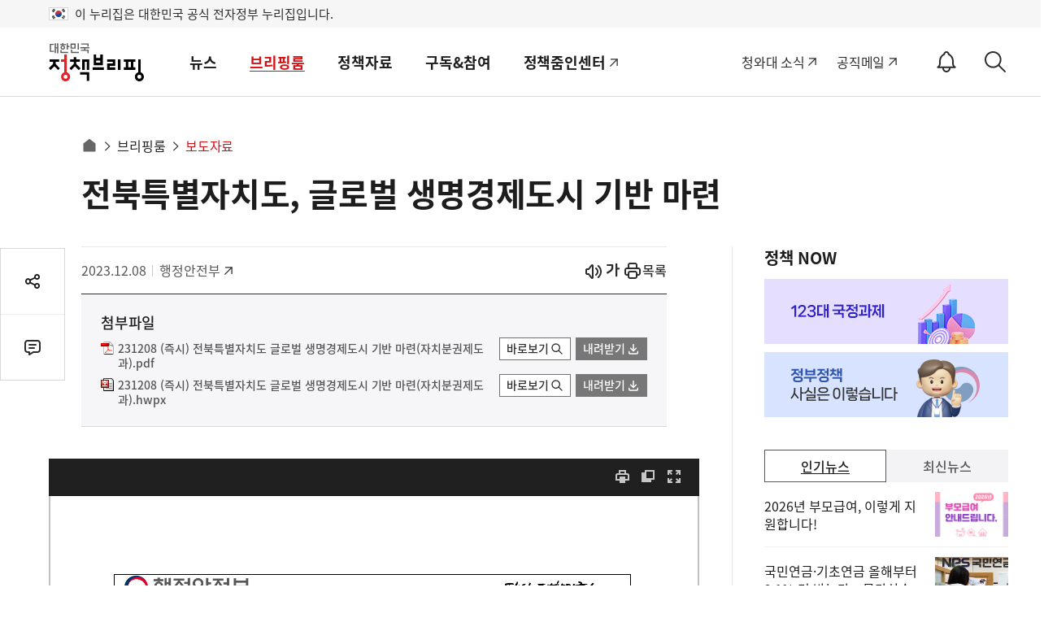

--- FILE ---
content_type: text/html; charset=utf-8
request_url: https://was.livere.me/comment/gonggamkr?id=gonggamkr&refer=www.korea.kr%3FnewsId%3D156604236&uid=NDAvODQvNDM1&site=https%3A%2F%2Fwww.korea.kr%2Fbriefing%2FpressReleaseView.do%3FnewsId%3D156604236%26pWise%3Dsub%26pWiseSub%3DC8&title=%2525uC804%2525uBD81%2525uD2B9%2525uBCC4%2525uC790%2525uCE58%2525uB3C4%25252C%252520%2525uAE00%2525uB85C%2525uBC8C%252520%2525uC0DD%2525uBA85%2525uACBD%2525uC81C%2525uB3C4%2525uC2DC%252520%2525uAE30%2525uBC18%252520%2525uB9C8%2525uB828&titleLength=25&logo=https%3A%2F%2Fwww.korea.kr%2Fimages%2Fevent%2Fkorea_logo_2024.jpg&uuid=ee26a40c-72f5-472a-9ef2-0ed998a7d5ba
body_size: 1509
content:
<!DOCTYPE html><html lang=ko><head><meta http-equiv=Content-Type content="text/html; charset=utf-8"><meta http-equiv=X-UA-Compatible content="IE=edge"><meta name=viewport content="user-scalable=no,initial-scale=1,maximum-scale=1,minimum-scale=1,width=device-width"><meta name=description content=LiveRe><title>LiveRe</title><link type=text/css rel=stylesheet href="https://cdn-city.livere.com/css/comment.zero.css?d=202101261500"><link type=text/css rel=stylesheet href=https://cdn-city.livere.com/css/zero-rect-top.css><link type=text/css rel=stylesheet href=https://101.livere.co.kr/consumers/gonggamkr/zero/gonggamkr.zero.css><script type=text/javascript src="https://cdn-city.livere.com/js/lib.zero.js?d=202101261500"></script></head><body><div id=container data-id=gonggamkr data-title="전북특별자치도, 글로벌 생명경제도시 기반 마련" data-logo=https://www.korea.kr/images/event/korea_logo_2024.jpg data-desc="" data-uid=NDAvODQvNDM1 data-site="https://www.korea.kr/briefing/pressReleaseView.do?newsId=156604236&amp;pWise=sub&amp;pWiseSub=C8" data-refer="www.korea.kr?newsId=156604236" data-redirectorigin="" data-highlightseq="" data-discuss=0 data-facebookpageid="" data-facebookuploadurl="" livere-uuid=ee26a40c-72f5-472a-9ef2-0ed998a7d5ba><noscript>Please enable JavaScript to view the LiveRe comments</noscript></div><script type=text/javascript src="https://cdn-city.livere.com/js/comment.zero.ko.dist.js?d=202101261500" charset=UTF-8></script><script type=text/javascript src=https://101.livere.co.kr/consumers/gonggamkr/zero/gonggamkr.zero.js charset=UTF-8></script></body></html>

--- FILE ---
content_type: text/html; charset=UTF-8
request_url: https://www.korea.kr/docViewer/result/2023.12/08/3e4483c523a259ea5e7189817e7fe382/3e4483c523a259ea5e7189817e7fe382.files/1.html
body_size: 18519
content:
<div id="div_page" class="inner odd_f_1 page1"><p class=" div_inline" style="line-height:0.95;text-indent:0.0pt;font-size:15.0pt;"><table class="__se_tbl table_inline" summary="table" id="1" style="border-color:#ffffff;width:476.97pt;min-height:29.94pt;border-collapse:collapse;border:none;table-layout:fixed;margin-top:2.0pt;margin-bottom:2.0pt;margin-left:2.0pt;margin-right:2.0pt;"><colgroup><col style="width:133.52pt;"></col><col style="width:190.12pt;"></col><col style="width:153.33pt;"></col></colgroup><tr style="height:29.94pt;"><td style="width:133.52pt;border-top:solid  1.0pt #000000;border-bottom:solid  1.0pt #000000;border-left:solid  1.0pt #000000;"><p style="text-align:center;line-height:0.50;text-indent:0.0pt;"><img src="3e4483c523a259ea5e7189817e7fe382.files/image1_effect.jpg" owidth="116.9pt" oheight="23.4pt" alt="그림입니다.
원본 그림의 이름: 230413_행안부_로고_서체크기변경.jpg
원본 그림의 크기: 가로 1200pixel, 세로 240pixel" style="width:116.9pt;height:23.4pt;border:none;"/></p><p style="text-align:center;text-indent:0.0pt;font-size:8.0pt;"><span style="font-size:8.0pt;font-family:굴림체;color:#ffffff;">&#160;</span></p></td><td style="width:190.12pt;border-top:solid  1.0pt #000000;border-bottom:solid  1.0pt #000000;"><p style="text-align:center;text-indent:0.0pt;font-size:14.0pt;"><span style="font-size:14.0pt;font-family:함초롬바탕,굴림;">보도자료</span></p></td><td style="width:153.33pt;border-top:solid  1.0pt #000000;border-bottom:solid  1.0pt #000000;border-right:solid  1.0pt #000000;"><p style="text-align:center;text-indent:0.0pt;font-size:12.0pt;"><span class="div_inline" alt="그림입니다.
원본 그림의 이름: 다시 대한민국! 새로운 국민의 나라.png
원본 그림의 크기: 가로 2525pixel, 세로 1026pixel" style="position:relative;text-indent:0pt;width:95.38pt;height:27.11pt;border:none;"><img src="3e4483c523a259ea5e7189817e7fe382.files/image2_effect.png" owidth="95.4pt" oheight="27.1pt" style="width:122.23pt;height:31.51pt;border:;position:absolute;top:-3.41pt;left:-13.42pt;clip:rect(3.41pt,108.80pt,30.52pt,13.42pt);"/>&#160;</span></p></td></tr></table></p><div class="div_right"><p class=" div_inline" style="text-align:right;line-height:0.45;text-indent:-27.4pt;margin-left:27.4pt;font-size:15.0pt;word-break:keep-all;"><table class="__se_tbl table_inline" summary="table" id="2" style="border-color:#ffffff;width:188.56pt;min-height:19.48pt;border-collapse:collapse;border:none;table-layout:fixed;margin-top:2.0pt;margin-bottom:2.0pt;margin-left:2.0pt;margin-right:2.0pt;"><colgroup><col style="width:48.21pt;"></col><col style="width:140.35pt;"></col></colgroup><tr style="height:19.48pt;"><td style="width:48.21pt;"><p style="text-align:center;text-indent:-1.0pt;margin-left:1.0pt;"><span style="font-family:돋움체;font-weight: bold;">보도시점</span></p></td><td style="width:140.35pt;"><p style="text-align:center;text-indent:0.0pt;"><span style="font-family:돋움체;font-weight: bold;">2023. 12. 8.(금) </span><span style="font-family:돋움체;font-weight: bold;background-color:#ffff00;color:#ff0000;">즉시보도</span></p></td></tr></table></p></div><p style="text-align:center;line-height:1.55;text-indent:0.0pt;font-size:3.0pt;word-break:keep-all;"><span style="font-size:3.0pt;font-family:굴림체;font-weight: bold;">&#160;</span></p><div class="div_center"><p class=" div_inline" style="text-align:center;line-height:1.55;text-indent:0.0pt;font-size:6.0pt;word-break:keep-all;"><table class="__se_tbl table_inline" summary="table" id="3" style="border-color:#ffffff;width:478.16pt;min-height:83.69pt;border-collapse:collapse;border:none;table-layout:fixed;margin-top:2.0pt;margin-bottom:2.0pt;margin-left:2.0pt;margin-right:2.0pt;"><colgroup><col style="width:478.16pt;"></col></colgroup><tr style="height:40.21pt;"><td style="width:478.16pt;border-top:solid  1.0pt #000000;border-left:solid  1.0pt #000000;border-right:solid  1.0pt #000000;"><p style="text-align:center;line-height:1.20;text-indent:-21.1pt;margin-left:28.1pt;margin-right:2.3pt;font-size:26.0pt;"><span style="font-size:26.0pt;font-family:함초롬돋움,굴림;font-weight: bold;letter-spacing:-4.94pt;">전북특별자치도</span><span style="font-size:26.0pt;font-family:함초롬돋움,굴림;font-weight: bold;letter-spacing:-3.26pt;">, </span><span style="font-size:26.0pt;font-family:함초롬돋움,굴림;font-weight: bold;letter-spacing:-4.94pt;">글로벌 생명경제도시 기반 마련</span></p></td></tr><tr style="height:43.48pt;"><td style="width:478.16pt;border-bottom:solid  1.0pt #000000;border-left:solid  1.0pt #000000;border-right:solid  1.0pt #000000;"><p style="line-height:1.00;text-indent:-6.7pt;margin-left:13.8pt;margin-right:2.3pt;font-size:14.0pt;"><span style="font-size:14.0pt;font-family:굴림체;">&#160;</span><span style="font-size:14.0pt;font-family:함초롬바탕,굴림;">- 12월 8일, 131개 조문의 ｢전북특별법｣ 전부개정안 국회 본회의 통과</span></p><p style="line-height:1.00;text-indent:-6.7pt;margin-left:13.8pt;margin-right:2.3pt;font-size:7.0pt;"><span style="font-size:7.0pt;font-family:굴림체;letter-spacing:-0.28pt;">&#160;</span></p><p style="line-height:1.00;text-indent:-6.7pt;margin-left:13.8pt;margin-right:2.3pt;font-size:14.0pt;"><span style="font-size:14.0pt;font-family:굴림체;letter-spacing:-0.56pt;">&#160;</span><span style="font-size:14.0pt;font-family:함초롬바탕,굴림;letter-spacing:-0.37pt;">- </span><span style="font-size:14.0pt;font-family:함초롬바탕,굴림;letter-spacing:-0.84pt;">농업</span><span style="font-size:14.0pt;font-family:함초롬바탕,굴림;letter-spacing:-0.55pt;">·</span><span style="font-size:14.0pt;font-family:함초롬바탕,굴림;letter-spacing:-0.84pt;">환경</span><span style="font-size:14.0pt;font-family:함초롬바탕,굴림;letter-spacing:-0.55pt;">·</span><span style="font-size:14.0pt;font-family:함초롬바탕,굴림;letter-spacing:-0.84pt;">인력</span><span style="font-size:14.0pt;font-family:함초롬바탕,굴림;letter-spacing:-0.55pt;">·</span><span style="font-size:14.0pt;font-family:함초롬바탕,굴림;letter-spacing:-0.84pt;">금융 등 글로벌 생명경제도시 조성을 위한 각종 특례 반영</span></p></td></tr></table></p></div><p style="line-height:1.55;text-indent:0.0pt;"><span style="font-family:굴림체;font-weight: bold;color:#0000ff;">&#160;</span></p><p style="line-height:1.50;text-indent:-20.3pt;margin-left:20.3pt;font-size:14.0pt;"><span style="font-size:14.0pt;font-family:바탕;">□ </span><span style="font-size:14.0pt;font-family:바탕;font-weight: bold;">행정안전부</span><span style="font-size:14.0pt;font-family:바탕;">는 </span><span style="font-size:14.0pt;font-family:바탕;font-weight: bold;">｢전북특별자치도 설치 등에 관한 특별법</span><span style="font-size:12.0pt;font-family:바탕;font-weight: bold;">(이하 ‘전북특별법’)</span><span style="font-size:14.0pt;font-family:굴림체;font-weight: bold;">&#160;</span><span style="font-size:14.0pt;font-family:바탕;font-weight: bold;letter-spacing:-0.28pt;">전부개정법률안｣이 </span><span style="font-size:14.0pt;font-family:바탕;font-weight: bold;letter-spacing:-0.18pt;">12</span><span style="font-size:14.0pt;font-family:바탕;font-weight: bold;letter-spacing:-0.28pt;">월 </span><span style="font-size:14.0pt;font-family:바탕;font-weight: bold;letter-spacing:-0.18pt;">8</span><span style="font-size:14.0pt;font-family:바탕;font-weight: bold;letter-spacing:-0.28pt;">일</span><span style="font-size:14.0pt;font-family:바탕;font-weight: bold;letter-spacing:-0.18pt;">(</span><span style="font-size:14.0pt;font-family:바탕;font-weight: bold;letter-spacing:-0.28pt;">금</span><span style="font-size:14.0pt;font-family:바탕;font-weight: bold;letter-spacing:-0.18pt;">) </span><span style="font-size:14.0pt;font-family:바탕;font-weight: bold;letter-spacing:-0.28pt;">국회 본회의</span><span style="font-size:14.0pt;font-family:바탕;letter-spacing:-0.28pt;">에서 </span><span style="font-size:14.0pt;font-family:바탕;font-weight: bold;letter-spacing:-0.28pt;">통과</span><span style="font-size:14.0pt;font-family:바탕;letter-spacing:-0.28pt;">되었다고 밝혔다</span><span style="font-size:14.0pt;font-family:바탕;letter-spacing:-0.18pt;">.</span><span style="font-size:14.0pt;font-family:굴림체;">&#160;</span></p><p style="line-height:1.50;margin-top:5.0pt;text-indent:-20.3pt;margin-left:20.3pt;font-size:5.0pt;"><span style="font-size:5.0pt;font-family:굴림체;">&#160;</span></p><p style="line-height:1.50;margin-top:5.0pt;text-indent:-19.6pt;margin-left:19.6pt;font-size:14.0pt;"><span style="font-size:14.0pt;font-family:바탕;">□ </span><span style="font-size:14.0pt;font-family:바탕;letter-spacing:-0.84pt;">그간 정부와 전라북도는 지방이 먼저 주도적으로 발전전략을 세우고 정부가</span><span style="font-size:14.0pt;font-family:굴림체;">&#160;</span><span style="font-size:14.0pt;font-family:바탕;letter-spacing:-0.28pt;">이를 지원하는 </span><span style="font-size:14.0pt;font-family:바탕;font-weight: bold;letter-spacing:-0.28pt;">윤석열 정부의 지방시대 기조에 발맞춰</span><span style="font-size:14.0pt;font-family:굴림체;letter-spacing:-0.28pt;">&#160;</span><span style="font-size:14.0pt;font-family:바탕;letter-spacing:-0.28pt;">전북특별자치도의</span><span style="font-size:14.0pt;font-family:바탕;">&#160;성공적인 출범</span><span style="font-size:12.0pt;font-family:바탕;">(’24.1.18.)</span><span style="font-size:14.0pt;font-family:바탕;">을 위해 </span><span style="font-size:14.0pt;font-family:바탕;font-weight: bold;">이번 법률안을 준비</span><span style="font-size:14.0pt;font-family:바탕;">해왔다.</span></p><p style="line-height:1.50;margin-top:5.0pt;text-indent:-28.4pt;margin-left:28.4pt;font-size:14.0pt;"><span style="font-size:14.0pt;font-family:굴림체;">&#160;</span><span style="font-size:14.0pt;font-family:바탕;">○ 이에 따라 </span><span style="font-size:14.0pt;font-family:바탕;font-weight: bold;">전라북도</span><span style="font-size:14.0pt;font-family:바탕;">는 정부의 적극적인 지원 아래 올해 1월부터 관할 시·군, 전문가 등과 함께 </span><span style="font-size:14.0pt;font-family:바탕;font-weight: bold;">지역 특색에 맞는 특례를 발굴, 관련 조문을 제안</span><span style="font-size:14.0pt;font-family:바탕;">하였으며,</span></p><p style="line-height:1.50;margin-top:5.0pt;text-indent:-30.8pt;margin-left:30.8pt;font-size:14.0pt;"><span style="font-size:14.0pt;font-family:굴림체;">&#160;</span><span style="font-size:14.0pt;font-family:바탕;">○ </span><span style="font-size:14.0pt;font-family:바탕;font-weight: bold;">정부</span><span style="font-size:14.0pt;font-family:바탕;">는 국조실과 행안부를 중심으로 관계부처와 적극적으로 이견을 </span><span style="font-size:14.0pt;font-family:바탕;letter-spacing:-0.28pt;">조정하고</span><span style="font-size:14.0pt;font-family:바탕;letter-spacing:-0.18pt;">, </span><span style="font-size:14.0pt;font-family:바탕;font-weight: bold;letter-spacing:-0.28pt;">보다 전향적인 입장</span><span style="font-size:14.0pt;font-family:바탕;letter-spacing:-0.28pt;">에서 권한 이양을 검토하는 등 </span><span style="font-size:14.0pt;font-family:바탕;font-weight: bold;letter-spacing:-0.28pt;">전북특별</span><span style="font-size:14.0pt;font-family:바탕;font-weight: bold;letter-spacing:-0.42pt;">자치도의 새로운 출발을 뒷받침</span><span style="font-size:14.0pt;font-family:바탕;letter-spacing:-0.42pt;">함으로써 ‘</span><span style="font-size:14.0pt;font-family:바탕;font-weight: bold;letter-spacing:-0.42pt;">어디서나 살기 좋은 지방시대’</span><span style="font-size:14.0pt;font-family:바탕;font-weight: bold;">&#160;실현을 위한 또 하나의 정책 기반을 마련</span><span style="font-size:14.0pt;font-family:바탕;">하였다. </span></p><p style="line-height:1.50;margin-top:5.0pt;text-indent:-40.0pt;margin-left:40.0pt;font-size:12.0pt;"><span style="font-size:12.0pt;font-family:굴림체;letter-spacing:-0.24pt;">&#160; &#160; </span><span style="font-size:12.0pt;font-family:한양중고딕,굴림;letter-spacing:-0.24pt;">※ 국무총리 주재 제</span><span style="font-size:12.0pt;font-family:한양중고딕,굴림;letter-spacing:-0.16pt;">1</span><span style="font-size:12.0pt;font-family:한양중고딕,굴림;letter-spacing:-0.24pt;">차 전북지원위원회 개최</span><span style="font-size:12.0pt;font-family:한양중고딕,굴림;letter-spacing:-0.16pt;">(</span><span style="font-size:12.0pt;font-family:한양중고딕,굴림;letter-spacing:-0.24pt;">’</span><span style="font-size:12.0pt;font-family:한양중고딕,굴림;letter-spacing:-0.16pt;">23.7</span><span style="font-size:12.0pt;font-family:한양중고딕,굴림;letter-spacing:-0.24pt;">월</span><span style="font-size:12.0pt;font-family:한양중고딕,굴림;letter-spacing:-0.16pt;">) </span><span style="font-size:12.0pt;font-family:한양중고딕,굴림;letter-spacing:-0.24pt;">이후 전북의 제안에 대해 행안부</span><span style="font-size:12.0pt;font-family:한양중고딕,굴림;letter-spacing:-0.16pt;">·</span><span style="font-size:12.0pt;font-family:한양중고딕,굴림;letter-spacing:-0.60pt;">국조실 특별자치시도지원단을 중심으로 관계부처 협의 진행 및 조정안 마련</span><span style="font-size:12.0pt;font-family:한양중고딕,굴림;letter-spacing:-0.40pt;">(</span><span style="font-size:12.0pt;font-family:한양중고딕,굴림;letter-spacing:-0.60pt;">’</span><span style="font-size:12.0pt;font-family:한양중고딕,굴림;letter-spacing:-0.40pt;">23.9</span><span style="font-size:12.0pt;font-family:한양중고딕,굴림;letter-spacing:-0.60pt;">∼</span><span style="font-size:12.0pt;font-family:한양중고딕,굴림;letter-spacing:-0.40pt;">10</span><span style="font-size:12.0pt;font-family:한양중고딕,굴림;letter-spacing:-0.60pt;">월</span><span style="font-size:12.0pt;font-family:한양중고딕,굴림;letter-spacing:-0.40pt;">)</span></p><p style="line-height:1.50;margin-top:5.0pt;text-indent:-21.5pt;margin-left:21.5pt;font-size:5.0pt;"><span style="font-size:5.0pt;font-family:굴림체;">&#160;</span></p><p style="line-height:1.50;margin-top:5.0pt;text-indent:-20.1pt;margin-left:20.1pt;font-size:14.0pt;"><span style="font-size:14.0pt;font-family:바탕;">□ </span><span style="font-size:14.0pt;font-family:바탕;font-weight: bold;letter-spacing:-0.28pt;">총 </span><span style="font-size:14.0pt;font-family:바탕;font-weight: bold;letter-spacing:-0.18pt;">131</span><span style="font-size:14.0pt;font-family:바탕;font-weight: bold;letter-spacing:-0.28pt;">개 조문</span><span style="font-size:14.0pt;font-family:바탕;letter-spacing:-0.28pt;">으로 구성된 전부개정안은 전라북도가 중점적으로 발굴한 </span><span style="font-size:14.0pt;font-family:바탕;letter-spacing:-0.46pt;">4</span><span style="font-size:14.0pt;font-family:바탕;letter-spacing:-0.70pt;">개 분야</span><span style="font-size:12.0pt;font-family:바탕;letter-spacing:-0.40pt;">(</span><span style="font-size:12.0pt;font-family:바탕;letter-spacing:-0.60pt;">농업</span><span style="font-size:12.0pt;font-family:바탕;letter-spacing:-0.40pt;">·</span><span style="font-size:12.0pt;font-family:바탕;letter-spacing:-0.60pt;">환경</span><span style="font-size:12.0pt;font-family:바탕;letter-spacing:-0.40pt;">·</span><span style="font-size:12.0pt;font-family:바탕;letter-spacing:-0.60pt;">인력</span><span style="font-size:12.0pt;font-family:바탕;letter-spacing:-0.40pt;">·</span><span style="font-size:12.0pt;font-family:바탕;letter-spacing:-0.60pt;">금융</span><span style="font-size:12.0pt;font-family:바탕;letter-spacing:-0.40pt;">)</span><span style="font-size:14.0pt;font-family:바탕;letter-spacing:-0.70pt;">&#160;등 중앙행정권한을 전북특별자치도에 이양하는</span><span style="font-size:14.0pt;font-family:바탕;">&#160;특례를 담고 있으며, </span></p><p style="line-height:1.50;margin-top:5.0pt;text-indent:-28.7pt;margin-left:28.7pt;font-size:14.0pt;"><span style="font-size:14.0pt;font-family:굴림체;">&#160;</span><span style="font-size:14.0pt;font-family:바탕;">○</span><span style="font-size:14.0pt;font-family:굴림체;">&#160;</span><span style="font-size:14.0pt;font-family:바탕;font-weight: bold;letter-spacing:-0.28pt;">전북특별자치도의 설치목적을 글로벌 생명경제도시 조성으로 설정</span><span style="font-size:14.0pt;font-family:바탕;letter-spacing:-0.28pt;">하고</span><span style="font-size:14.0pt;font-family:바탕;">, 전북특별자치도지사</span><span style="font-size:12.0pt;font-family:바탕;">(이하 ‘도지사’)</span><span style="font-size:14.0pt;font-family:바탕;">가 이를 위해 종합계획심의회 심의 및 도의회 동의를 거쳐 종합계획을 수립하도록 하였다.</span></p><p style="line-height:1.50;margin-top:5.0pt;text-indent:-28.4pt;margin-left:28.4pt;font-size:14.0pt;"><span style="font-size:14.0pt;font-family:굴림체;">&#160;</span><span style="font-size:14.0pt;font-family:바탕;">○ 특히, 일부 특례</span><span style="vertical-align:super;font-size:12pt;font-family:바탕;">*</span><span style="font-size:14.0pt;font-family:바탕;">에 대해서는 </span><span style="font-size:14.0pt;font-family:바탕;font-weight: bold;">전북특별자치도를 테스트베드</span><span style="font-size:12.0pt;font-family:바탕;font-weight: bold;">(test bed)</span><span style="font-size:14.0pt;font-family:바탕;font-weight: bold;">로 시범 적용</span><span style="font-size:14.0pt;font-family:바탕;">할 수 있도록 하였다. </span></p><p style="line-height:1.50;margin-top:5.0pt;text-indent:-33.5pt;margin-left:33.5pt;font-size:12.0pt;"><span style="font-size:12.0pt;font-family:굴림체;">&#160; &#160; </span><span style="font-size:12.0pt;font-family:한양중고딕,굴림;">* 환경영향평가 협의, 외국인 사증발급절차·체류기간 상한은 3년간 시범 실시</span></p></div><div class="pagebreaker" id="pagebreaker">&#160;</div>

--- FILE ---
content_type: text/html; charset=UTF-8
request_url: https://www.korea.kr/docViewer/result/2023.12/08/3e4483c523a259ea5e7189817e7fe382/3e4483c523a259ea5e7189817e7fe382.files/1.html
body_size: 18519
content:
<div id="div_page" class="inner odd_f_1 page1"><p class=" div_inline" style="line-height:0.95;text-indent:0.0pt;font-size:15.0pt;"><table class="__se_tbl table_inline" summary="table" id="1" style="border-color:#ffffff;width:476.97pt;min-height:29.94pt;border-collapse:collapse;border:none;table-layout:fixed;margin-top:2.0pt;margin-bottom:2.0pt;margin-left:2.0pt;margin-right:2.0pt;"><colgroup><col style="width:133.52pt;"></col><col style="width:190.12pt;"></col><col style="width:153.33pt;"></col></colgroup><tr style="height:29.94pt;"><td style="width:133.52pt;border-top:solid  1.0pt #000000;border-bottom:solid  1.0pt #000000;border-left:solid  1.0pt #000000;"><p style="text-align:center;line-height:0.50;text-indent:0.0pt;"><img src="3e4483c523a259ea5e7189817e7fe382.files/image1_effect.jpg" owidth="116.9pt" oheight="23.4pt" alt="그림입니다.
원본 그림의 이름: 230413_행안부_로고_서체크기변경.jpg
원본 그림의 크기: 가로 1200pixel, 세로 240pixel" style="width:116.9pt;height:23.4pt;border:none;"/></p><p style="text-align:center;text-indent:0.0pt;font-size:8.0pt;"><span style="font-size:8.0pt;font-family:굴림체;color:#ffffff;">&#160;</span></p></td><td style="width:190.12pt;border-top:solid  1.0pt #000000;border-bottom:solid  1.0pt #000000;"><p style="text-align:center;text-indent:0.0pt;font-size:14.0pt;"><span style="font-size:14.0pt;font-family:함초롬바탕,굴림;">보도자료</span></p></td><td style="width:153.33pt;border-top:solid  1.0pt #000000;border-bottom:solid  1.0pt #000000;border-right:solid  1.0pt #000000;"><p style="text-align:center;text-indent:0.0pt;font-size:12.0pt;"><span class="div_inline" alt="그림입니다.
원본 그림의 이름: 다시 대한민국! 새로운 국민의 나라.png
원본 그림의 크기: 가로 2525pixel, 세로 1026pixel" style="position:relative;text-indent:0pt;width:95.38pt;height:27.11pt;border:none;"><img src="3e4483c523a259ea5e7189817e7fe382.files/image2_effect.png" owidth="95.4pt" oheight="27.1pt" style="width:122.23pt;height:31.51pt;border:;position:absolute;top:-3.41pt;left:-13.42pt;clip:rect(3.41pt,108.80pt,30.52pt,13.42pt);"/>&#160;</span></p></td></tr></table></p><div class="div_right"><p class=" div_inline" style="text-align:right;line-height:0.45;text-indent:-27.4pt;margin-left:27.4pt;font-size:15.0pt;word-break:keep-all;"><table class="__se_tbl table_inline" summary="table" id="2" style="border-color:#ffffff;width:188.56pt;min-height:19.48pt;border-collapse:collapse;border:none;table-layout:fixed;margin-top:2.0pt;margin-bottom:2.0pt;margin-left:2.0pt;margin-right:2.0pt;"><colgroup><col style="width:48.21pt;"></col><col style="width:140.35pt;"></col></colgroup><tr style="height:19.48pt;"><td style="width:48.21pt;"><p style="text-align:center;text-indent:-1.0pt;margin-left:1.0pt;"><span style="font-family:돋움체;font-weight: bold;">보도시점</span></p></td><td style="width:140.35pt;"><p style="text-align:center;text-indent:0.0pt;"><span style="font-family:돋움체;font-weight: bold;">2023. 12. 8.(금) </span><span style="font-family:돋움체;font-weight: bold;background-color:#ffff00;color:#ff0000;">즉시보도</span></p></td></tr></table></p></div><p style="text-align:center;line-height:1.55;text-indent:0.0pt;font-size:3.0pt;word-break:keep-all;"><span style="font-size:3.0pt;font-family:굴림체;font-weight: bold;">&#160;</span></p><div class="div_center"><p class=" div_inline" style="text-align:center;line-height:1.55;text-indent:0.0pt;font-size:6.0pt;word-break:keep-all;"><table class="__se_tbl table_inline" summary="table" id="3" style="border-color:#ffffff;width:478.16pt;min-height:83.69pt;border-collapse:collapse;border:none;table-layout:fixed;margin-top:2.0pt;margin-bottom:2.0pt;margin-left:2.0pt;margin-right:2.0pt;"><colgroup><col style="width:478.16pt;"></col></colgroup><tr style="height:40.21pt;"><td style="width:478.16pt;border-top:solid  1.0pt #000000;border-left:solid  1.0pt #000000;border-right:solid  1.0pt #000000;"><p style="text-align:center;line-height:1.20;text-indent:-21.1pt;margin-left:28.1pt;margin-right:2.3pt;font-size:26.0pt;"><span style="font-size:26.0pt;font-family:함초롬돋움,굴림;font-weight: bold;letter-spacing:-4.94pt;">전북특별자치도</span><span style="font-size:26.0pt;font-family:함초롬돋움,굴림;font-weight: bold;letter-spacing:-3.26pt;">, </span><span style="font-size:26.0pt;font-family:함초롬돋움,굴림;font-weight: bold;letter-spacing:-4.94pt;">글로벌 생명경제도시 기반 마련</span></p></td></tr><tr style="height:43.48pt;"><td style="width:478.16pt;border-bottom:solid  1.0pt #000000;border-left:solid  1.0pt #000000;border-right:solid  1.0pt #000000;"><p style="line-height:1.00;text-indent:-6.7pt;margin-left:13.8pt;margin-right:2.3pt;font-size:14.0pt;"><span style="font-size:14.0pt;font-family:굴림체;">&#160;</span><span style="font-size:14.0pt;font-family:함초롬바탕,굴림;">- 12월 8일, 131개 조문의 ｢전북특별법｣ 전부개정안 국회 본회의 통과</span></p><p style="line-height:1.00;text-indent:-6.7pt;margin-left:13.8pt;margin-right:2.3pt;font-size:7.0pt;"><span style="font-size:7.0pt;font-family:굴림체;letter-spacing:-0.28pt;">&#160;</span></p><p style="line-height:1.00;text-indent:-6.7pt;margin-left:13.8pt;margin-right:2.3pt;font-size:14.0pt;"><span style="font-size:14.0pt;font-family:굴림체;letter-spacing:-0.56pt;">&#160;</span><span style="font-size:14.0pt;font-family:함초롬바탕,굴림;letter-spacing:-0.37pt;">- </span><span style="font-size:14.0pt;font-family:함초롬바탕,굴림;letter-spacing:-0.84pt;">농업</span><span style="font-size:14.0pt;font-family:함초롬바탕,굴림;letter-spacing:-0.55pt;">·</span><span style="font-size:14.0pt;font-family:함초롬바탕,굴림;letter-spacing:-0.84pt;">환경</span><span style="font-size:14.0pt;font-family:함초롬바탕,굴림;letter-spacing:-0.55pt;">·</span><span style="font-size:14.0pt;font-family:함초롬바탕,굴림;letter-spacing:-0.84pt;">인력</span><span style="font-size:14.0pt;font-family:함초롬바탕,굴림;letter-spacing:-0.55pt;">·</span><span style="font-size:14.0pt;font-family:함초롬바탕,굴림;letter-spacing:-0.84pt;">금융 등 글로벌 생명경제도시 조성을 위한 각종 특례 반영</span></p></td></tr></table></p></div><p style="line-height:1.55;text-indent:0.0pt;"><span style="font-family:굴림체;font-weight: bold;color:#0000ff;">&#160;</span></p><p style="line-height:1.50;text-indent:-20.3pt;margin-left:20.3pt;font-size:14.0pt;"><span style="font-size:14.0pt;font-family:바탕;">□ </span><span style="font-size:14.0pt;font-family:바탕;font-weight: bold;">행정안전부</span><span style="font-size:14.0pt;font-family:바탕;">는 </span><span style="font-size:14.0pt;font-family:바탕;font-weight: bold;">｢전북특별자치도 설치 등에 관한 특별법</span><span style="font-size:12.0pt;font-family:바탕;font-weight: bold;">(이하 ‘전북특별법’)</span><span style="font-size:14.0pt;font-family:굴림체;font-weight: bold;">&#160;</span><span style="font-size:14.0pt;font-family:바탕;font-weight: bold;letter-spacing:-0.28pt;">전부개정법률안｣이 </span><span style="font-size:14.0pt;font-family:바탕;font-weight: bold;letter-spacing:-0.18pt;">12</span><span style="font-size:14.0pt;font-family:바탕;font-weight: bold;letter-spacing:-0.28pt;">월 </span><span style="font-size:14.0pt;font-family:바탕;font-weight: bold;letter-spacing:-0.18pt;">8</span><span style="font-size:14.0pt;font-family:바탕;font-weight: bold;letter-spacing:-0.28pt;">일</span><span style="font-size:14.0pt;font-family:바탕;font-weight: bold;letter-spacing:-0.18pt;">(</span><span style="font-size:14.0pt;font-family:바탕;font-weight: bold;letter-spacing:-0.28pt;">금</span><span style="font-size:14.0pt;font-family:바탕;font-weight: bold;letter-spacing:-0.18pt;">) </span><span style="font-size:14.0pt;font-family:바탕;font-weight: bold;letter-spacing:-0.28pt;">국회 본회의</span><span style="font-size:14.0pt;font-family:바탕;letter-spacing:-0.28pt;">에서 </span><span style="font-size:14.0pt;font-family:바탕;font-weight: bold;letter-spacing:-0.28pt;">통과</span><span style="font-size:14.0pt;font-family:바탕;letter-spacing:-0.28pt;">되었다고 밝혔다</span><span style="font-size:14.0pt;font-family:바탕;letter-spacing:-0.18pt;">.</span><span style="font-size:14.0pt;font-family:굴림체;">&#160;</span></p><p style="line-height:1.50;margin-top:5.0pt;text-indent:-20.3pt;margin-left:20.3pt;font-size:5.0pt;"><span style="font-size:5.0pt;font-family:굴림체;">&#160;</span></p><p style="line-height:1.50;margin-top:5.0pt;text-indent:-19.6pt;margin-left:19.6pt;font-size:14.0pt;"><span style="font-size:14.0pt;font-family:바탕;">□ </span><span style="font-size:14.0pt;font-family:바탕;letter-spacing:-0.84pt;">그간 정부와 전라북도는 지방이 먼저 주도적으로 발전전략을 세우고 정부가</span><span style="font-size:14.0pt;font-family:굴림체;">&#160;</span><span style="font-size:14.0pt;font-family:바탕;letter-spacing:-0.28pt;">이를 지원하는 </span><span style="font-size:14.0pt;font-family:바탕;font-weight: bold;letter-spacing:-0.28pt;">윤석열 정부의 지방시대 기조에 발맞춰</span><span style="font-size:14.0pt;font-family:굴림체;letter-spacing:-0.28pt;">&#160;</span><span style="font-size:14.0pt;font-family:바탕;letter-spacing:-0.28pt;">전북특별자치도의</span><span style="font-size:14.0pt;font-family:바탕;">&#160;성공적인 출범</span><span style="font-size:12.0pt;font-family:바탕;">(’24.1.18.)</span><span style="font-size:14.0pt;font-family:바탕;">을 위해 </span><span style="font-size:14.0pt;font-family:바탕;font-weight: bold;">이번 법률안을 준비</span><span style="font-size:14.0pt;font-family:바탕;">해왔다.</span></p><p style="line-height:1.50;margin-top:5.0pt;text-indent:-28.4pt;margin-left:28.4pt;font-size:14.0pt;"><span style="font-size:14.0pt;font-family:굴림체;">&#160;</span><span style="font-size:14.0pt;font-family:바탕;">○ 이에 따라 </span><span style="font-size:14.0pt;font-family:바탕;font-weight: bold;">전라북도</span><span style="font-size:14.0pt;font-family:바탕;">는 정부의 적극적인 지원 아래 올해 1월부터 관할 시·군, 전문가 등과 함께 </span><span style="font-size:14.0pt;font-family:바탕;font-weight: bold;">지역 특색에 맞는 특례를 발굴, 관련 조문을 제안</span><span style="font-size:14.0pt;font-family:바탕;">하였으며,</span></p><p style="line-height:1.50;margin-top:5.0pt;text-indent:-30.8pt;margin-left:30.8pt;font-size:14.0pt;"><span style="font-size:14.0pt;font-family:굴림체;">&#160;</span><span style="font-size:14.0pt;font-family:바탕;">○ </span><span style="font-size:14.0pt;font-family:바탕;font-weight: bold;">정부</span><span style="font-size:14.0pt;font-family:바탕;">는 국조실과 행안부를 중심으로 관계부처와 적극적으로 이견을 </span><span style="font-size:14.0pt;font-family:바탕;letter-spacing:-0.28pt;">조정하고</span><span style="font-size:14.0pt;font-family:바탕;letter-spacing:-0.18pt;">, </span><span style="font-size:14.0pt;font-family:바탕;font-weight: bold;letter-spacing:-0.28pt;">보다 전향적인 입장</span><span style="font-size:14.0pt;font-family:바탕;letter-spacing:-0.28pt;">에서 권한 이양을 검토하는 등 </span><span style="font-size:14.0pt;font-family:바탕;font-weight: bold;letter-spacing:-0.28pt;">전북특별</span><span style="font-size:14.0pt;font-family:바탕;font-weight: bold;letter-spacing:-0.42pt;">자치도의 새로운 출발을 뒷받침</span><span style="font-size:14.0pt;font-family:바탕;letter-spacing:-0.42pt;">함으로써 ‘</span><span style="font-size:14.0pt;font-family:바탕;font-weight: bold;letter-spacing:-0.42pt;">어디서나 살기 좋은 지방시대’</span><span style="font-size:14.0pt;font-family:바탕;font-weight: bold;">&#160;실현을 위한 또 하나의 정책 기반을 마련</span><span style="font-size:14.0pt;font-family:바탕;">하였다. </span></p><p style="line-height:1.50;margin-top:5.0pt;text-indent:-40.0pt;margin-left:40.0pt;font-size:12.0pt;"><span style="font-size:12.0pt;font-family:굴림체;letter-spacing:-0.24pt;">&#160; &#160; </span><span style="font-size:12.0pt;font-family:한양중고딕,굴림;letter-spacing:-0.24pt;">※ 국무총리 주재 제</span><span style="font-size:12.0pt;font-family:한양중고딕,굴림;letter-spacing:-0.16pt;">1</span><span style="font-size:12.0pt;font-family:한양중고딕,굴림;letter-spacing:-0.24pt;">차 전북지원위원회 개최</span><span style="font-size:12.0pt;font-family:한양중고딕,굴림;letter-spacing:-0.16pt;">(</span><span style="font-size:12.0pt;font-family:한양중고딕,굴림;letter-spacing:-0.24pt;">’</span><span style="font-size:12.0pt;font-family:한양중고딕,굴림;letter-spacing:-0.16pt;">23.7</span><span style="font-size:12.0pt;font-family:한양중고딕,굴림;letter-spacing:-0.24pt;">월</span><span style="font-size:12.0pt;font-family:한양중고딕,굴림;letter-spacing:-0.16pt;">) </span><span style="font-size:12.0pt;font-family:한양중고딕,굴림;letter-spacing:-0.24pt;">이후 전북의 제안에 대해 행안부</span><span style="font-size:12.0pt;font-family:한양중고딕,굴림;letter-spacing:-0.16pt;">·</span><span style="font-size:12.0pt;font-family:한양중고딕,굴림;letter-spacing:-0.60pt;">국조실 특별자치시도지원단을 중심으로 관계부처 협의 진행 및 조정안 마련</span><span style="font-size:12.0pt;font-family:한양중고딕,굴림;letter-spacing:-0.40pt;">(</span><span style="font-size:12.0pt;font-family:한양중고딕,굴림;letter-spacing:-0.60pt;">’</span><span style="font-size:12.0pt;font-family:한양중고딕,굴림;letter-spacing:-0.40pt;">23.9</span><span style="font-size:12.0pt;font-family:한양중고딕,굴림;letter-spacing:-0.60pt;">∼</span><span style="font-size:12.0pt;font-family:한양중고딕,굴림;letter-spacing:-0.40pt;">10</span><span style="font-size:12.0pt;font-family:한양중고딕,굴림;letter-spacing:-0.60pt;">월</span><span style="font-size:12.0pt;font-family:한양중고딕,굴림;letter-spacing:-0.40pt;">)</span></p><p style="line-height:1.50;margin-top:5.0pt;text-indent:-21.5pt;margin-left:21.5pt;font-size:5.0pt;"><span style="font-size:5.0pt;font-family:굴림체;">&#160;</span></p><p style="line-height:1.50;margin-top:5.0pt;text-indent:-20.1pt;margin-left:20.1pt;font-size:14.0pt;"><span style="font-size:14.0pt;font-family:바탕;">□ </span><span style="font-size:14.0pt;font-family:바탕;font-weight: bold;letter-spacing:-0.28pt;">총 </span><span style="font-size:14.0pt;font-family:바탕;font-weight: bold;letter-spacing:-0.18pt;">131</span><span style="font-size:14.0pt;font-family:바탕;font-weight: bold;letter-spacing:-0.28pt;">개 조문</span><span style="font-size:14.0pt;font-family:바탕;letter-spacing:-0.28pt;">으로 구성된 전부개정안은 전라북도가 중점적으로 발굴한 </span><span style="font-size:14.0pt;font-family:바탕;letter-spacing:-0.46pt;">4</span><span style="font-size:14.0pt;font-family:바탕;letter-spacing:-0.70pt;">개 분야</span><span style="font-size:12.0pt;font-family:바탕;letter-spacing:-0.40pt;">(</span><span style="font-size:12.0pt;font-family:바탕;letter-spacing:-0.60pt;">농업</span><span style="font-size:12.0pt;font-family:바탕;letter-spacing:-0.40pt;">·</span><span style="font-size:12.0pt;font-family:바탕;letter-spacing:-0.60pt;">환경</span><span style="font-size:12.0pt;font-family:바탕;letter-spacing:-0.40pt;">·</span><span style="font-size:12.0pt;font-family:바탕;letter-spacing:-0.60pt;">인력</span><span style="font-size:12.0pt;font-family:바탕;letter-spacing:-0.40pt;">·</span><span style="font-size:12.0pt;font-family:바탕;letter-spacing:-0.60pt;">금융</span><span style="font-size:12.0pt;font-family:바탕;letter-spacing:-0.40pt;">)</span><span style="font-size:14.0pt;font-family:바탕;letter-spacing:-0.70pt;">&#160;등 중앙행정권한을 전북특별자치도에 이양하는</span><span style="font-size:14.0pt;font-family:바탕;">&#160;특례를 담고 있으며, </span></p><p style="line-height:1.50;margin-top:5.0pt;text-indent:-28.7pt;margin-left:28.7pt;font-size:14.0pt;"><span style="font-size:14.0pt;font-family:굴림체;">&#160;</span><span style="font-size:14.0pt;font-family:바탕;">○</span><span style="font-size:14.0pt;font-family:굴림체;">&#160;</span><span style="font-size:14.0pt;font-family:바탕;font-weight: bold;letter-spacing:-0.28pt;">전북특별자치도의 설치목적을 글로벌 생명경제도시 조성으로 설정</span><span style="font-size:14.0pt;font-family:바탕;letter-spacing:-0.28pt;">하고</span><span style="font-size:14.0pt;font-family:바탕;">, 전북특별자치도지사</span><span style="font-size:12.0pt;font-family:바탕;">(이하 ‘도지사’)</span><span style="font-size:14.0pt;font-family:바탕;">가 이를 위해 종합계획심의회 심의 및 도의회 동의를 거쳐 종합계획을 수립하도록 하였다.</span></p><p style="line-height:1.50;margin-top:5.0pt;text-indent:-28.4pt;margin-left:28.4pt;font-size:14.0pt;"><span style="font-size:14.0pt;font-family:굴림체;">&#160;</span><span style="font-size:14.0pt;font-family:바탕;">○ 특히, 일부 특례</span><span style="vertical-align:super;font-size:12pt;font-family:바탕;">*</span><span style="font-size:14.0pt;font-family:바탕;">에 대해서는 </span><span style="font-size:14.0pt;font-family:바탕;font-weight: bold;">전북특별자치도를 테스트베드</span><span style="font-size:12.0pt;font-family:바탕;font-weight: bold;">(test bed)</span><span style="font-size:14.0pt;font-family:바탕;font-weight: bold;">로 시범 적용</span><span style="font-size:14.0pt;font-family:바탕;">할 수 있도록 하였다. </span></p><p style="line-height:1.50;margin-top:5.0pt;text-indent:-33.5pt;margin-left:33.5pt;font-size:12.0pt;"><span style="font-size:12.0pt;font-family:굴림체;">&#160; &#160; </span><span style="font-size:12.0pt;font-family:한양중고딕,굴림;">* 환경영향평가 협의, 외국인 사증발급절차·체류기간 상한은 3년간 시범 실시</span></p></div><div class="pagebreaker" id="pagebreaker">&#160;</div>

--- FILE ---
content_type: text/html; charset=UTF-8
request_url: https://www.korea.kr/docViewer/result/2023.12/08/3e4483c523a259ea5e7189817e7fe382/3e4483c523a259ea5e7189817e7fe382.files/2.html
body_size: 17105
content:
<div id="div_page" class="inner even_fe_1 page1"><p style="line-height:1.50;margin-top:5.0pt;text-indent:-20.3pt;margin-left:20.3pt;font-size:14.0pt;"><span style="font-size:14.0pt;font-family:바탕;">□ </span><span style="font-size:14.0pt;font-family:바탕;font-weight: bold;">전부개정안에 반영된 주요 특례는 다음과 같다.</span><span style="font-size:14.0pt;font-family:굴림체;">&#160;</span></p><p style="line-height:1.50;margin-top:5.0pt;text-indent:-28.4pt;margin-left:28.4pt;font-size:14.0pt;"><span style="font-size:14.0pt;font-family:굴림체;">&#160;</span><span style="font-size:14.0pt;font-family:바탕;">○</span><span style="font-size:14.0pt;font-family:굴림체;">&#160;</span><span style="font-size:14.0pt;font-family:바탕;font-weight: bold;letter-spacing:-0.55pt;">(</span><span style="font-size:14.0pt;font-family:바탕;font-weight: bold;letter-spacing:-0.84pt;">농업</span><span style="font-size:14.0pt;font-family:바탕;font-weight: bold;letter-spacing:-0.55pt;">)</span><span style="font-size:14.0pt;font-family:바탕;letter-spacing:-0.84pt;">&#160;도지사는 농생명산업지구</span><span style="vertical-align:super;font-size:12pt;font-family:바탕;letter-spacing:-0.55pt;">*</span><span style="font-size:14.0pt;font-family:바탕;letter-spacing:-0.84pt;">의 지정</span><span style="font-size:14.0pt;font-family:바탕;letter-spacing:-0.55pt;">·</span><span style="font-size:14.0pt;font-family:바탕;letter-spacing:-0.84pt;">변경 또는 해제는 물론</span><span style="font-size:14.0pt;font-family:바탕;letter-spacing:-0.55pt;">, </span><span style="font-size:14.0pt;font-family:바탕;letter-spacing:-0.84pt;">농식품부</span><span style="font-size:14.0pt;font-family:바탕;">장관 승인 없이 농생명산업지구 내 농업진흥지역 해제가 가능해진다.</span></p><p style="line-height:1.50;margin-top:5.0pt;text-indent:-33.1pt;margin-left:33.1pt;font-size:12.0pt;"><span style="font-size:12.0pt;font-family:굴림체;">&#160; &#160; </span><span style="font-size:12.0pt;font-family:한양중고딕,굴림;letter-spacing:-0.48pt;">* </span><span style="font-size:12.0pt;font-family:한양중고딕,굴림;letter-spacing:-0.72pt;">농생명자원의 생산</span><span style="font-size:12.0pt;font-family:한양중고딕,굴림;letter-spacing:-0.48pt;">·</span><span style="font-size:12.0pt;font-family:한양중고딕,굴림;letter-spacing:-0.72pt;">가공</span><span style="font-size:12.0pt;font-family:한양중고딕,굴림;letter-spacing:-0.48pt;">·</span><span style="font-size:12.0pt;font-family:한양중고딕,굴림;letter-spacing:-0.72pt;">유통</span><span style="font-size:12.0pt;font-family:한양중고딕,굴림;letter-spacing:-0.48pt;">·</span><span style="font-size:12.0pt;font-family:한양중고딕,굴림;letter-spacing:-0.72pt;">연구개발 등 산업 집적화</span><span style="font-size:12.0pt;font-family:한양중고딕,굴림;letter-spacing:-0.48pt;">·</span><span style="font-size:12.0pt;font-family:한양중고딕,굴림;letter-spacing:-0.72pt;">연계로 농업 혁신성장의 거점 지역</span></p><p style="line-height:1.50;margin-top:5.0pt;text-indent:-29.9pt;margin-left:29.9pt;font-size:14.0pt;"><span style="font-size:14.0pt;font-family:굴림체;">&#160;</span><span style="font-size:14.0pt;font-family:바탕;">○</span><span style="font-size:14.0pt;font-family:굴림체;">&#160;</span><span style="font-size:14.0pt;font-family:바탕;font-weight: bold;">(환경)</span><span style="font-size:14.0pt;font-family:굴림체;">&#160;</span><span style="font-size:14.0pt;font-family:바탕;font-weight: bold;">환경영향평가·자연경관영향협의 등에 대한 환경부장관의 권한 일부를 도지사에게 이양</span><span style="font-size:14.0pt;font-family:바탕;">하되, 권한이양 특례의 존속기한을 규정</span><span style="font-size:12.0pt;font-family:바탕;">(3년)</span><span style="font-size:14.0pt;font-family:바탕;">하였다.</span></p><p style="line-height:1.50;margin-top:5.0pt;text-indent:-28.7pt;margin-left:28.7pt;font-size:14.0pt;"><span style="font-size:14.0pt;font-family:굴림체;">&#160;</span><span style="font-size:14.0pt;font-family:바탕;">○</span><span style="font-size:14.0pt;font-family:굴림체;">&#160;</span><span style="font-size:14.0pt;font-family:바탕;font-weight: bold;">(금융)</span><span style="font-size:14.0pt;font-family:바탕;">&#160;도지사는 도내 대학·연구기관 등을 </span><span style="font-size:14.0pt;font-family:바탕;font-weight: bold;">금융전문인력 양성기관으로 지정</span><span style="font-size:14.0pt;font-family:바탕;">할 수 있으며, </span><span style="font-size:14.0pt;font-family:바탕;font-weight: bold;">전북핀테크육성지구와 전북자치도투자진흥지구를 지정·관리</span><span style="font-size:14.0pt;font-family:바탕;">할 수 있다.</span></p><p style="line-height:1.50;margin-top:5.0pt;text-indent:-28.7pt;margin-left:28.7pt;font-size:14.0pt;"><span style="font-size:14.0pt;font-family:굴림체;">&#160;</span><span style="font-size:14.0pt;font-family:바탕;">○</span><span style="font-size:14.0pt;font-family:굴림체;">&#160;</span><span style="font-size:14.0pt;font-family:바탕;font-weight: bold;letter-spacing:-0.28pt;">(</span><span style="font-size:14.0pt;font-family:바탕;font-weight: bold;letter-spacing:-0.42pt;">인력</span><span style="font-size:14.0pt;font-family:바탕;font-weight: bold;letter-spacing:-0.28pt;">)</span><span style="font-size:14.0pt;font-family:바탕;letter-spacing:-0.42pt;">&#160;법무부장관은 도내 농생명산업지구 등에 입주한 연구기관</span><span style="font-size:14.0pt;font-family:바탕;letter-spacing:-0.28pt;">·</span><span style="font-size:14.0pt;font-family:바탕;letter-spacing:-0.42pt;">기업에</span><span style="font-size:14.0pt;font-family:바탕;">&#160;근무하는 외국인에 대해 </span><span style="font-size:14.0pt;font-family:바탕;font-weight: bold;">사증발급절차, 체류기간 상한을 달리 정할 수 있다</span><span style="font-size:14.0pt;font-family:바탕;">.</span><span style="font-size:12.0pt;font-family:바탕;">(3년 한시)</span></p><p style="line-height:1.50;margin-top:5.0pt;text-indent:-31.0pt;margin-left:31.0pt;font-size:14.0pt;"><span style="font-size:14.0pt;font-family:굴림체;">&#160;</span><span style="font-size:14.0pt;font-family:바탕;">○ 이외에도, </span><span style="font-size:14.0pt;font-family:바탕;font-weight: bold;">대학 학생정원 조정요건에 관한 사항</span><span style="font-size:12.0pt;font-family:한양중고딕,굴림;">(보건의료·사범계열정원, </span><span style="font-size:12.0pt;font-family:한양중고딕,굴림;letter-spacing:-0.24pt;">국</span><span style="font-size:12.0pt;font-family:한양중고딕,굴림;letter-spacing:-0.48pt;">립대학 제외</span><span style="font-size:12.0pt;font-family:한양중고딕,굴림;letter-spacing:-0.32pt;">)</span><span style="font-size:14.0pt;font-family:바탕;letter-spacing:-0.56pt;">을 </span><span style="font-size:14.0pt;font-family:바탕;font-weight: bold;letter-spacing:-0.56pt;">도조례로 위임</span><span style="font-size:14.0pt;font-family:바탕;letter-spacing:-0.56pt;">하는 한편</span><span style="font-size:14.0pt;font-family:바탕;letter-spacing:-0.37pt;">, </span><span style="font-size:14.0pt;font-family:바탕;font-weight: bold;letter-spacing:-0.56pt;">도지사가 친환경 산악관광진흥</span><span style="font-size:14.0pt;font-family:바탕;font-weight: bold;">지구를 지정·운영</span><span style="font-size:14.0pt;font-family:바탕;">할 수 있도록</span><span style="font-size:14.0pt;font-family:굴림체;font-weight: bold;">&#160;</span><span style="font-size:14.0pt;font-family:바탕;">하는 등 다양한 특례가 반영되었다.</span></p><p style="line-height:1.50;margin-top:5.0pt;text-indent:-21.5pt;margin-left:21.5pt;font-size:5.0pt;"><span style="font-size:5.0pt;font-family:굴림체;">&#160;</span></p><p style="line-height:1.50;margin-top:5.0pt;text-indent:-20.3pt;margin-left:20.3pt;font-size:14.0pt;"><span style="font-size:14.0pt;font-family:바탕;">□ 이번 </span><span style="font-size:14.0pt;font-family:바탕;font-weight: bold;">전북특별법 전부개정법률안</span><span style="font-size:14.0pt;font-family:바탕;">은 </span><span style="font-size:14.0pt;font-family:바탕;font-weight: bold;">공포일로부터 1년이 경과한 날부</span><span style="font-size:14.0pt;font-family:바탕;font-weight: bold;">터 시행</span><span style="font-size:14.0pt;font-family:바탕;">될 예정이다.</span></p><p style="line-height:1.50;margin-top:5.0pt;text-indent:-20.3pt;margin-left:20.3pt;font-size:5.0pt;"><span style="font-size:5.0pt;font-family:굴림체;">&#160;</span></p><p style="line-height:1.50;margin-top:5.0pt;text-indent:-19.9pt;margin-left:19.9pt;font-size:14.0pt;"><span style="font-size:14.0pt;font-family:바탕;">□ </span><span style="font-size:14.0pt;font-family:바탕;font-weight: bold;letter-spacing:-0.70pt;">이상민 장관</span><span style="font-size:14.0pt;font-family:바탕;letter-spacing:-0.70pt;">은 “이번 전북특별법 전부개정법률안 통과로 </span><span style="font-size:14.0pt;font-family:바탕;font-weight: bold;letter-spacing:-0.70pt;">전북특별자치도의</span><span style="font-size:14.0pt;font-family:바탕;font-weight: bold;letter-spacing:-0.28pt;">&#160;지역 맞춤형 발전 기반이 마련</span><span style="font-size:14.0pt;font-family:바탕;letter-spacing:-0.28pt;">되었다”면서</span><span style="font-size:14.0pt;font-family:바탕;letter-spacing:-0.18pt;">, </span><span style="font-size:14.0pt;font-family:바탕;letter-spacing:-0.28pt;">“앞으로 전북</span><span style="font-size:14.0pt;font-family:바탕;">특별자치도가 글로벌 생명경제도시로 도약할 수 있도록 </span><span style="font-size:14.0pt;font-family:바탕;font-weight: bold;">시행령 제정 등 후속 조치가 원활히 이루어질 수 있도록</span><span style="font-size:14.0pt;font-family:바탕;">&#160;하겠다”고 밝혔다.</span><span style="font-size:14.0pt;font-family:굴림체;">&#160;</span></p><p style="line-height:1.45;margin-top:5.0pt;text-indent:-19.5pt;margin-left:19.5pt;font-size:14.0pt;"><span style="font-size:14.0pt;font-family:굴림체;">&#160;</span></p><div style="position:relative;width:479.86pt
;height:37.36pt
;"><div id="shape_1" alt="사각형입니다." style="left:222.88pt;top:0pt;z-index:5;position:absolute;"><div style="position:absolute;width:256.980pt;height:37.360pt;margin-left:0.000pt;margin-top:0.000pt;"><div style="position:absolute;width:259.980pt;height:40.360pt;margin-top:-1.500pt;margin-left:-1.500pt;"><svg:svg xmlns:svg="http://www.w3.org/2000/svg" xmlns:xlink="http://www.w3.org/1999/xlink" class='' preserveAspectRatio='none' style='position:absolute;overflow:visible;left:0pt;top:0pt;width:100%;height:100%'><svg:g transform='translate(1.9995,1.9995)' ><svg:path d='M 0 0 L 0 49 L 341 49 L 341 0 Z '  fill='#ffffff' fill-opacity='1'  /></svg:g></svg:svg></div><table summary="textbox" style="width:256.98pt;height:37.36pt;table-layout:fixed;position:absolute;font-size:10pt;border-spacing:0px;"><tr><td style="width:100%;height:100%;word-wrap:break-word;vertical-align:middle;"><p style="text-align:right;line-height:1.80;text-indent:0.0pt;"><span class="div_inline" alt="그림입니다.
원본 그림의 이름: CLP000056ec0001.bmp
원본 그림의 크기: 가로 473pixel, 세로 186pixel" style="position:relative;text-indent:0pt;width:70.86pt;height:28.34pt;border:none;"><img src="3e4483c523a259ea5e7189817e7fe382.files/image3.bmp_effect.png" owidth="70.9pt" oheight="28.3pt" style="width:75.61pt;height:28.34pt;border:;position:absolute;top:-0.00pt;left:-0.00pt;clip:rect(0.00pt,70.86pt,28.34pt,0.00pt);"/></span><span style="font-family:굴림체;">&#160; &#160;</span><img src="3e4483c523a259ea5e7189817e7fe382.files/image4_effect.jpg" owidth="68.6pt" oheight="23.9pt" alt="그림입니다.
원본 그림의 이름: 정책브리핑제호.jpg
원본 그림의 크기: 가로 94pixel, 세로 33pixel" style="width:68.6pt;height:23.9pt;border:none;"/><img src="3e4483c523a259ea5e7189817e7fe382.files/image5_effect.jpg" owidth="89.5pt" oheight="31.6pt" style="width:89.5pt;height:31.6pt;border:none;"/><span style="font-family:굴림체;">&#160; </span></p></td></tr></table></div></div></div><p class=" div_inline" style="line-height:1.00;text-indent:-28.0pt;margin-left:28.0pt;font-size:13.0pt;"><table class="__se_tbl table_inline" summary="table" id="4" style="border-color:#ffffff;width:476.97pt;min-height:44.13pt;border-collapse:collapse;border:none;table-layout:fixed;margin-top:2.0pt;margin-bottom:2.0pt;margin-left:2.0pt;margin-right:2.0pt;"><colgroup><col style="width:62.36pt;"></col><col style="width:151.67pt;"></col><col style="width:60.81pt;"></col><col style="width:56.05pt;"></col><col style="width:56.05pt;"></col><col style="width:90.03pt;"></col></colgroup><tr style="height:15.65pt;"><td valign="bottom" style="width:62.36pt;border-top:solid  1.0pt #000000;border-left:solid  1.0pt #000000;border-right:solid  1.0pt #000000;"><p style="text-align:center;text-indent:0.0pt;"><span style="font-family:돋움체;">담당 부서</span></p></td><td valign="bottom" style="width:151.67pt;border-top:solid  1.0pt #000000;border-left:solid  1.0pt #000000;border-right:solid  1.0pt #000000;"><p style="text-align:center;text-indent:0.0pt;"><span style="font-family:돋움체;">자치분권국</span></p></td><td style="width:60.81pt;border-top:solid  1.0pt #000000;border-bottom:solid  1.0pt #000000;border-left:solid  1.0pt #000000;border-right:solid  1.0pt #000000;"><p style="text-align:center;text-indent:0.0pt;"><span style="font-family:돋움체;">책임자</span></p></td><td style="width:56.05pt;border-top:solid  1.0pt #000000;border-bottom:solid  1.0pt #000000;border-left:solid  1.0pt #000000;"><p style="text-align:right;text-indent:0.0pt;"><span style="font-family:돋움체;">과</span><span style="font-family:굴림체;">&#160; </span><span style="font-family:돋움체;">장 </span></p></td><td style="width:56.05pt;border-top:solid  1.0pt #000000;border-bottom:solid  1.0pt #000000;"><p style="text-align:right;text-indent:0.0pt;"><span style="font-family:돋움체;">남호성</span></p></td><td style="width:90.03pt;border-top:solid  1.0pt #000000;border-bottom:solid  1.0pt #000000;border-right:solid  1.0pt #000000;"><p style="text-align:left;text-indent:0.0pt;"><span style="font-family:돋움체;letter-spacing:-0.07pt;">(044-205-3301)</span></p></td></tr><tr style="height:14.24pt;"><td rowspan="2" valign="top" style="width:62.36pt;border-bottom:solid  1.0pt #000000;border-left:solid  1.0pt #000000;border-right:solid  1.0pt #000000;"><p style="text-align:center;text-indent:0.0pt;"><span style="font-family:굴림체;">&#160;</span></p></td><td rowspan="2" valign="top" style="width:151.67pt;border-bottom:solid  1.0pt #000000;border-left:solid  1.0pt #000000;border-right:solid  1.0pt #000000;"><p style="text-align:center;text-indent:0.0pt;"><span style="font-family:돋움체;">자치분권제도과</span></p></td><td rowspan="2" style="width:60.81pt;border-top:solid  1.0pt #000000;border-bottom:solid  1.0pt #000000;border-left:solid  1.0pt #000000;border-right:solid  1.0pt #000000;"><p style="text-align:center;text-indent:0.0pt;"><span style="font-family:돋움체;">담당자</span></p></td><td style="width:56.05pt;border-top:solid  1.0pt #000000;border-bottom:solid  1.0pt #000000;border-left:solid  1.0pt #000000;"><p style="text-align:right;text-indent:0.0pt;"><span style="font-family:돋움체;">사무관</span></p></td><td style="width:56.05pt;border-top:solid  1.0pt #000000;border-bottom:solid  1.0pt #000000;"><p style="text-align:right;text-indent:0.0pt;"><span style="font-family:돋움체;">박주언</span></p></td><td style="width:90.03pt;border-top:solid  1.0pt #000000;border-bottom:solid  1.0pt #000000;border-right:solid  1.0pt #000000;"><p style="text-align:left;text-indent:0.0pt;"><span style="font-family:돋움체;letter-spacing:-0.07pt;">(044-205-3318)</span></p></td></tr><tr style="height:14.24pt;"><td style="width:56.05pt;border-top:solid  1.0pt #000000;border-bottom:solid  1.0pt #000000;border-left:solid  1.0pt #000000;"><p style="text-align:right;text-indent:0.0pt;"><span style="font-family:돋움체;">사무관</span></p></td><td style="width:56.05pt;border-top:solid  1.0pt #000000;border-bottom:solid  1.0pt #000000;"><p style="text-align:right;text-indent:0.0pt;"><span style="font-family:돋움체;">박정후</span></p></td><td style="width:90.03pt;border-top:solid  1.0pt #000000;border-bottom:solid  1.0pt #000000;border-right:solid  1.0pt #000000;"><p style="text-align:left;text-indent:0.0pt;"><span style="font-family:돋움체;letter-spacing:-0.07pt;">(044-205-3339)</span></p></td></tr></table></p></div></body></html>

--- FILE ---
content_type: text/javascript; charset=utf-8
request_url: https://passport.livere.com/v1/uuid?callback=jQuery112402625011109684352_1768690219870&uuid=ee26a40c-72f5-472a-9ef2-0ed998a7d5ba&id=gonggamkr&code=&_=1768690219874
body_size: 181
content:
/**/ typeof jQuery112402625011109684352_1768690219870 === 'function' && jQuery112402625011109684352_1768690219870({"strategies":["twitter","naver","kakao","facebook"]});

--- FILE ---
content_type: text/javascript; charset=utf-8
request_url: https://api-zero.livere.com/v1/comments/list?callback=jQuery112402625011109684352_1768690219870&limit=10&requestPath=%2Fv1%2Fcomments%2Flist&consumerSeq=40&livereSeq=84&smartloginSeq=435&code=&_=1768690219872
body_size: 235
content:
/**/ typeof jQuery112402625011109684352_1768690219870 === 'function' && jQuery112402625011109684352_1768690219870({"results":{"comments":[],"children":[],"quotations":[]},"resultCode":200,"resultMessage":"Okay, livere"});

--- FILE ---
content_type: text/javascript; charset=utf-8
request_url: https://passport.livere.com/v1/session?callback=jQuery112402625011109684352_1768690219870&id=gonggamkr&code=&_=1768690219873
body_size: 187
content:
/**/ typeof jQuery112402625011109684352_1768690219870 === 'function' && jQuery112402625011109684352_1768690219870({"strategies":["twitter","naver","kakao","facebook"]});

--- FILE ---
content_type: application/javascript
request_url: https://www.korea.kr/docViewer/result/2023.12/08/3e4483c523a259ea5e7189817e7fe382/3e4483c523a259ea5e7189817e7fe382.files/browser_check.js
body_size: 4092
content:
function initBROWSER() {
	return {
		NAVIGATOR: {
			appName: undefined,
			userAgent: undefined
		},
		PC: {
			isIE: function () {
				return (!BROWSER.isMobile() && BROWSER.NAVIGATOR.appName == 'Microsoft Internet Explorer');
			},

			isFirefox: function () {
				return (!BROWSER.isMobile() && BROWSER.NAVIGATOR.userAgent.indexOf('Firefox') > -1);
			},

			isChrome: function () {
				return (!BROWSER.isMobile() && BROWSER.NAVIGATOR.userAgent.indexOf('Chrome') > -1);
			},

			isSafari: function () {
				return (!BROWSER.isMobile() && BROWSER.NAVIGATOR.userAgent.indexOf('Safari') > -1);
			},

			isOpera: function () {
				return (!BROWSER.isMobile() && BROWSER.NAVIGATOR.userAgent.indexOf('Opera') > -1);
			},

			isEdge: function () {
				return (!BROWSER.isMobile() && BROWSER.NAVIGATOR.userAgent.indexOf('Edge') > -1);
			}
		},

		MOBILE: {
			isAndroid: function () {
				return (BROWSER.NAVIGATOR.userAgent.indexOf('Android') > -1);
			},

			isIOS: function () {
				return (BROWSER.NAVIGATOR.userAgent.indexOf('iPad') > -1) || (BROWSER.NAVIGATOR.userAgent.indexOf('iPhone') > -1) || (BROWSER.NAVIGATOR.userAgent.indexOf('iPod') > -1);
			},

			isWindowMobile: function () {
				return (BROWSER.NAVIGATOR.userAgent.indexOf('IEMobile') > -1);
			}
		},

		isMobile: function () {
			return BROWSER.MOBILE.isAndroid() || BROWSER.MOBILE.isIOS() || BROWSER.MOBILE.isWindowMobile();
		},

		VERSION: {
			Chrome : function() {
				var ua = BROWSER.NAVIGATOR.userAgent;
				var versionIdx = ua.indexOf('Chrome/') + 7;
				var versionStr = ua.substr(versionIdx);
				versionStr = versionStr.substr(0, versionStr.indexOf('.'));
				try {
					return parseInt(versionStr);
				} catch (e) {
					// nothing
				}
				return 0;
			},
			firefox: function () {
				var ua = BROWSER.NAVIGATOR.userAgent;
				var versionIdx = ua.indexOf('Firefox/') + 8;
				var versionStr = ua.substr(versionIdx);
				versionStr = versionStr.substr(0, versionStr.indexOf('.'));
				try {
					return parseInt(versionStr);
				} catch (e) {
					// nothing
				}
				return 0;
			},
			IE: function () {
				var ua = BROWSER.NAVIGATOR.userAgent;
				// find Trident Engine Version
				var engineIdx = ua.indexOf('Trident/') + 8;
				var engineVerStr = ua.substr(engineIdx);
				engineVerStr = engineVerStr.substr(0, engineVerStr.indexOf('.'));
				try {
					var engineNum = parseInt(engineVerStr);
					if (engineNum == 7) {
						return 11;
					} else if (engineNum == 6) {
						return 10;
					} else if (engineNum == 5) {
						return 9;
					} else if (engineNum == 4) {
						return 8;
					} else if (engineNum == 3) { return 7; }
				} catch (e) {
					// maybe IE-6
				}

				// find MSIE compatible
				var versionIdx = ua.indexOf('MSIE ') + 5;
				var versionStr = ua.substr(versionIdx);
				versionStr = versionStr.substr(0, versionStr.indexOf('.'));
				try {
					return parseInt(versionStr);
				} catch (e) {
					// nothing
				}
				return 0;
			},
			android: function () {
				var ua = BROWSER.NAVIGATOR.userAgent;
				var versionIdx = ua.indexOf('Android ') + 8;
				var versionStr = ua.substr(versionIdx);
				versionStr = versionStr.substr(0, versionStr.indexOf('.'));
				try {
					return parseInt(versionStr);
				} catch (e) {
					// nothing
				}
				return 0;
			},
			IOS: function () {
				var ua = BROWSER.NAVIGATOR.userAgent;
				//var versionIdx = ua.indexOf('CPU OS ') + 7;
				var versionIdx = ua.indexOf('OS ') + 3;
				var versionStr = ua.substr(versionIdx);
				versionStr = versionStr.substr(0, versionStr.indexOf('_'));
				try {
					return parseInt(versionStr);
				} catch (e) {
					// nothing
				}
				return 0;
			}
		}
	};
}

function initNavigator() {
	BROWSER.NAVIGATOR.appName = navigator.appName;
	BROWSER.NAVIGATOR.userAgent = navigator.userAgent;
}

//initialize
var BROWSER = initBROWSER();
initNavigator();

//only unit test
if (typeof exports !== "undefined") {
	exports.BROWSER = BROWSER;
}

--- FILE ---
content_type: text/xml
request_url: https://www.korea.kr/docViewer/result/2023.12/08/3e4483c523a259ea5e7189817e7fe382/3e4483c523a259ea5e7189817e7fe382.xml?
body_size: 2364
content:
<?xml version='1.0' encoding='utf-8'?>
<index>
<use_single_page>false</use_single_page>
<file_name><![CDATA[3e4483c523a259ea5e7189817e7fe382]]></file_name>
<file_type>hwpx</file_type>
<w_m>false</w_m>
<width>595</width>
<height>841</height>
<margin_top>70</margin_top>
<margin_bottom>70</margin_bottom>
<margin_left>56</margin_left>
<margin_right>56</margin_right>
<filespage_cnt>2</filespage_cnt>
<paging>true</paging>
<first_header>false</first_header>
<origin_margin_top>0</origin_margin_top>
<word_cnt>0</word_cnt>
<word_list>
</word_list>
<metadata_list>
<metadata>
<name><![CDATA[{"name":"#기관명"}]]></name>
</metadata>
<metadata>
<name><![CDATA[{"name":"#기관명"}]]></name>
</metadata>
<metadata>
<name><![CDATA[{"name":"#보도일시"}]]></name>
<content><![CDATA[2023. 12. 8.(금) 즉시보도]]></content>
</metadata>
<metadata>
<name><![CDATA[{"name":"#제목명"}]]></name>
<content><![CDATA[전북특별자치도, 글로벌 생명경제도시 기반 마련]]></content>
</metadata>
<metadata>
<name><![CDATA[{"name":"#부제목명"}]]></name>
<content><![CDATA[ - 12월 8일, 131개 조문의 ｢전북특별법｣ 전부개정안 국회 본회의 통과]]></content>
</metadata>
<metadata>
<name><![CDATA[{"name":"#부제목명"}]]></name>
</metadata>
<metadata>
<name><![CDATA[{"name":"#부제목명"}]]></name>
<content><![CDATA[ - 농업·환경·인력·금융 등 글로벌 생명경제도시 조성을 위한 각종 특례 반영]]></content>
</metadata>
<metadata>
<name><![CDATA[{"name":"#책임자대외직명"}]]></name>
<content><![CDATA[과  장 ]]></content>
</metadata>
<metadata>
<name><![CDATA[{"name":"#책임자명"}]]></name>
<content><![CDATA[남호성]]></content>
</metadata>
<metadata>
<name><![CDATA[{"name":"#책임자전화번호"}]]></name>
<content><![CDATA[(044-205-3301)]]></content>
</metadata>
<metadata>
<name><![CDATA[{"name":"#담당부서"}]]></name>
<content><![CDATA[자치분권제도과]]></content>
</metadata>
<metadata>
<name><![CDATA[{"name":"#담당자대외직명"}]]></name>
<content><![CDATA[사무관]]></content>
</metadata>
<metadata>
<name><![CDATA[{"name":"#담당자명"}]]></name>
<content><![CDATA[박주언]]></content>
</metadata>
<metadata>
<name><![CDATA[{"name":"#담당자전화번호"}]]></name>
<content><![CDATA[(044-205-3318)]]></content>
</metadata>
</metadata_list>
</index>


--- FILE ---
content_type: text/xml
request_url: https://www.korea.kr/docViewer/result/2023.12/08/3e4483c523a259ea5e7189817e7fe382/3e4483c523a259ea5e7189817e7fe382.xml
body_size: 2364
content:
<?xml version='1.0' encoding='utf-8'?>
<index>
<use_single_page>false</use_single_page>
<file_name><![CDATA[3e4483c523a259ea5e7189817e7fe382]]></file_name>
<file_type>hwpx</file_type>
<w_m>false</w_m>
<width>595</width>
<height>841</height>
<margin_top>70</margin_top>
<margin_bottom>70</margin_bottom>
<margin_left>56</margin_left>
<margin_right>56</margin_right>
<filespage_cnt>2</filespage_cnt>
<paging>true</paging>
<first_header>false</first_header>
<origin_margin_top>0</origin_margin_top>
<word_cnt>0</word_cnt>
<word_list>
</word_list>
<metadata_list>
<metadata>
<name><![CDATA[{"name":"#기관명"}]]></name>
</metadata>
<metadata>
<name><![CDATA[{"name":"#기관명"}]]></name>
</metadata>
<metadata>
<name><![CDATA[{"name":"#보도일시"}]]></name>
<content><![CDATA[2023. 12. 8.(금) 즉시보도]]></content>
</metadata>
<metadata>
<name><![CDATA[{"name":"#제목명"}]]></name>
<content><![CDATA[전북특별자치도, 글로벌 생명경제도시 기반 마련]]></content>
</metadata>
<metadata>
<name><![CDATA[{"name":"#부제목명"}]]></name>
<content><![CDATA[ - 12월 8일, 131개 조문의 ｢전북특별법｣ 전부개정안 국회 본회의 통과]]></content>
</metadata>
<metadata>
<name><![CDATA[{"name":"#부제목명"}]]></name>
</metadata>
<metadata>
<name><![CDATA[{"name":"#부제목명"}]]></name>
<content><![CDATA[ - 농업·환경·인력·금융 등 글로벌 생명경제도시 조성을 위한 각종 특례 반영]]></content>
</metadata>
<metadata>
<name><![CDATA[{"name":"#책임자대외직명"}]]></name>
<content><![CDATA[과  장 ]]></content>
</metadata>
<metadata>
<name><![CDATA[{"name":"#책임자명"}]]></name>
<content><![CDATA[남호성]]></content>
</metadata>
<metadata>
<name><![CDATA[{"name":"#책임자전화번호"}]]></name>
<content><![CDATA[(044-205-3301)]]></content>
</metadata>
<metadata>
<name><![CDATA[{"name":"#담당부서"}]]></name>
<content><![CDATA[자치분권제도과]]></content>
</metadata>
<metadata>
<name><![CDATA[{"name":"#담당자대외직명"}]]></name>
<content><![CDATA[사무관]]></content>
</metadata>
<metadata>
<name><![CDATA[{"name":"#담당자명"}]]></name>
<content><![CDATA[박주언]]></content>
</metadata>
<metadata>
<name><![CDATA[{"name":"#담당자전화번호"}]]></name>
<content><![CDATA[(044-205-3318)]]></content>
</metadata>
</metadata_list>
</index>


--- FILE ---
content_type: text/javascript; charset=utf-8
request_url: https://api-zero.livere.com/v1/user/logout?callback=jQuery112402625011109684352_1768690219870&requestPath=%2Fv1%2Fuser%2Flogout&consumerSeq=40&livereSeq=84&smartloginSeq=435&code=&_=1768690219875
body_size: 69
content:
/**/ typeof jQuery112402625011109684352_1768690219870 === 'function' && jQuery112402625011109684352_1768690219870({"resultCode":200,"resultMessage":"Okay, livere"});